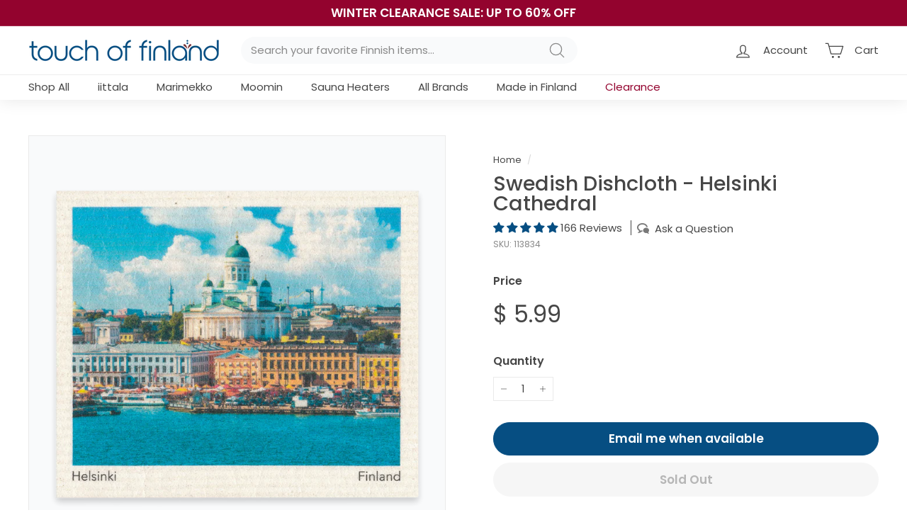

--- FILE ---
content_type: application/javascript; charset=utf-8
request_url: https://searchanise-ef84.kxcdn.com/preload_data.7L0T7n1F3I.js
body_size: 11066
content:
window.Searchanise.preloadedSuggestions=['sauna accessories','made in finland','coffee mugs','swedish dishcloth','sauna hat','finland jewelry','toikka birds','moomin mug','christmas ornaments','fazer chocolate','candle holders','swedish dishcloths','marimekko unikko','finnish candy','sauna bucket','iittala dinnerware','sauna thermometer','t shirts','bath towels','christmas decorations','table runner','marimekko mug','sauna soap','ball candles','coffee mug','iittala teema','glass birds','candle holder','sisu gifts','moomin mugs','ittala glassware','sauna sign','black licorice','hand towel','finnish knives','iittala candle holders','sauna towel','bath towel','iittala taika','sauna pillow','ultima thule','silas tonttukylä','little my','swedish dish cloth','sauna stove','kitchen towels','moomin socks','sauna scent','rye bread','pot holder','kalevala jewelry','finnish flag','finnish coffee','table runners','winter hats','fazer chocolates','tar soap','iittala kastehelmi','salmiakki candy','kitchen towel','finnish calendars','karl fazer','upper peninsula','finnish mustard','sauna seat cover','drop candles','dinner plates','table cloth','dish cloths','oven mitt','marttiini knives','sauna ladle','christmas tonttu','cutting board','arabia moomin','swedish drying mat','kitchen products','chocolate frazer','geisha chocolate','dish cloth','face mask','wool socks','tea towels','serving bowl','aalto vase','hand cream','tote bag','tea towel','license plate','t shirt','pillow covers','dark chocolate','finnish coffee mugs','sauna towels','finnish sweatshirts','terva shampoo','wine glasses','cribbage board','tart cutter','moomin books','bianco blu','drying mat','helmi ornament','swedish dish cloths','sisu mugs','coffee cup','christmas ornament','sauna bench cover','sauna hats','tutti frutti','gift card','sisu stickers','finnish jewelry','felt slippers','sauna oil','tea pot','marimekko bag','gluten free','puukko knife','body wash','iittala mug','sauna mat','finnish calendar','turun sinappia mustard','baby clothing','marimekko mugs','food and candy','face masks','sauna rocks','prune tart cutter','candy dish','glass bird','dish towel','novita yarn','coffee cups','fazer mints','pentik posio','marimekko napkins','erittäin hieno suomalainen','rento sauna scent','iittala vase','sauna timer','fazer milk chocolate','footed ball candles','moomin arabia','moomin towel','sauna light','key chain','kalevala koru','iittala origo','kitchen aprons','toikka bird','lingonberry jam','taika sato','finnish tee shirts','sauna seat','marimekko towel','martiini knife','moomin bowl','bumper sticker','paper napkins','cookie cutter','tear drop candles','license plate frame','finnish t shirts','tar shampoo','women’s clothing','sauna heaters','skin care','sauna honey','pentik saaga','sauna heater','drop candle','iittala kartio','alvar aalto','iittala toikka','sauna scents','marimekko socks','butter dish','made in finland sale items','pine tar','ground cardamom','salty licorice','dish towels','panda licorice','bath mat','pearl sugar','iittala bowl','arabia mug','iittala bird','baby gifts','dala horse','dinner plate','halva black licorice','ittala birds','iittala ultima thule','men’s clothing','cushion cover','hand towels','teema mug','snow globe','made in sweden','coin purse','finn crisp','moomin tea','enamel mug','finnish flags','taika siimes','tyrkisk peber','sisu pastilles','espresso cup','festivo candlesticks','candle sticks','wine glass','sauna cover','iittala glass','round candles','iittala raami','tee shirts','sand timer','folding knife','sauna bench','ittala teema','cocktail napkins','fazer blue','aino aalto','tonttu ornaments','wall art','sauna thermometer and hygrometer','marimekko fabric','ear rings','baseball hats','cloudberry jam','rento sauna','wall hanging','sauna essence','moomin enamel mug','cutting boards','finland flag','sisu mug','tote bags','oven mitts','hand soap','marianne candy','klaus haapaniemi','pot holders','place mats','finnish wool slippers','sauna bucket and ladle','muurla moomin','sauna stones','rento arctic pine','fazer dark chocolate','thimbleberry jam','holiday decor','mens socks','blueberry tea','duvet cover','rento birch','moomin ornament','salad plate','teema white','tervetuloa sign','bench cover','tontuu elf','marimekko plate','winter hat','turun sinappia','on sale','arabia paratiisi','sisu necklace','st urho','moomin hat','sauna oils','seat cover','marimekko bowl','cookie cutters','finnish food','fiskars norden','wedding rings','pentik kivi','shot glass','pasta bowl','pot watcher','iittala mugs','finnish face masks','fazer licorice','pohjolan helmi ky earrings','hair conditioner','tomte christmas','pohjolan helmi','christmas gifts','made in finland christmas','storage basket','fazer marianne','table cloths','taika mug','towel rack','sauna kit','blueberry shampoo','wash cloths','large mug','sauna stoves','finnish windsock','rento kenno','ball candle','wall decor','moomin cup','pine tar soap','mens clothing','license plates','lemon juice & glycerine','halva licorice','finnish books','finnish shirts','bumper stickers','jokipiin bath towels','face cream','cushion covers','lahtiset felt slippers','cereal bowls','wool blanket','hoodie sweatshirt','nordqvist tea','iittala owl','joulua tonttu','door mat','finnish chocolate','baby blanket','sea blue','sisu masks','marimekko vase','guest towel','serving tray','iittala birds','shower curtain','playing cards','footed ball candle','moomin book','moomin candy','birch soap','taika red','sauna pillows','fishing lures','lapuan kankurit','paulig presidentti','blueberry juice','iittala plate','iittala tumbler','fazer geisha','iittala ornament','sauna elf','iittala festivo candlesticks','wiener nougat','back scrubber','pentik mug','sauna seat covers','marimekko sale','novita woolly wood','sauna candle','moomin characters','sisu bar','soup bowls','dinnerware set','soap dish','cook books','sauna brush','sugar free','back rest','finnish mugs','marimekko tiara','swedish dish','aarikka earrings','mens tshirts','sauna signs','sauna mats','sauna back rest','essential oil','sauna thèrmometers','chocolate licorice','dessert bowl','wooden cup','moomin ornaments','linen towel','sauna shoes','yooper flag','iittala taika sato','iittala essence','wooden products','kupilka large cup','birch shampoo','oven mitten','rolling pin','moomin mugs and plays','ittala teema dinner plates','gift basket','iittala glasses','finnish clothing','salmiakki chocolate','finnish mug','marrimekko unikko','moomin yarn','soup bowl','carving knife','frazer candy','sauna hygrometer','salt and pepper','cake stand','finnish gifts','lake superior','moomin coaster','marimekko tray','iittala ornaments','moomin cap','small plate','finnish purse','wood tray','marimekko tote','marimekko cushion','kitchen tools','moomin napkins','hand lotion','iittala kastehelmi dewdrop','shelf sitters','salad bowl','iittala ruutu','moo in','beer glasses','kalevala necklace','moomin keychain','serving plates','welcome mat','sauna robe','iittala wine glasses','ittala taika','finland shirt','fridge magnet','finnish candles','fazer dark','fazer mint','silver ware','mehu maija juicer','eucalyptus sauna scent','wool yarn','finnish birch jewelry','rätt start','finlayson towel','aarikka tonttu','sisu bracelet','cereal bowl','salmiakki licorice','new items','marimekko smartbag','fazer bar','marimekko large mug','sauna slippers','wind sock','to try','salt licorice','foot cream','home decor','iitala candle sticks','pillow cover','pentik reindeer','christmas decor','helsinki woolen socks','moomin enamel','kuksa wooden','serving platter','marimekko towels','cloudberry preserves','taika blue','wall clock','sisu t shirt','heart necklace','marimekko apron','cosmetic bag','store hours','chocolate bar','throw blankets','finngear mittens','salted licorice','robin ruth','kastehelmi votive','candy finland','finnish souvenirs','j marttiini','lemon and glycerin cream','teema linen','sisu shirt','moomin bag','finnish towel','marimekko bags','pätkis chocolate','kartio tumbler','made in finland jewelry','steam juicer','gift set','sugar bowl','finland sweater','iitala birds','white chocolate','marttiini axe','plant pot','blue bird','serving bowls','safety reflector','pot watchers','women\'s clothes','baby clothes','sauna cap','helo sauna heater','arabia moomin mug','best selling products','key ring','dew drop','christmas tree','toikka glass birds','lumene cleanser','iittala festivo','marimekko bowls','footed candle','christmas napkins','christmas cards','fazer tutti frutti','finnish hat','snow flower','aarikka necklace','novita 7 brothers','fillet knife','lunch paper napkins','hair care','pots and pans','kastehelmi dewdrop sea blue','rye flour','sauna buckets','teema powder','finnish scarf','martini knives','aarikka elves','iittala sale','sauna items','teema bowl','juhla mokka','sisu hat','angel chimes','marimekko pillow','moomin candle','marimekko pasta','arabia 24h','children gifts','silver earrings','sisu tshirts','women wool socks','iittala festivo candle','sauna lights','danish drop candle','water bottle','iittala thule','marimekko purse','cutlery set','marimekko salad plate','lumene serum','moomin towels','welcome sign','milk chocolate','marimekko bath mat','teema salad plate','northern lights','lumene body cream','iittala dewdrop','finnish candy dishes','moomin tote','large tumbler','pocket knives','glass bowl','iittala play','body lotion','sauna bench covers','finn feelings','sauna wash','circle of light','lunch napkins','bath products','teema red','rento shampoo','wash cloth','rye crisp','baby blankets','unikko mug','arctic pine','christmas mugs','pentik lapin kukka','marimekko valssi','marrimekko plate','finnish wedding gifts','cross necklace','moomin cups','sisu sweatshirts','lahtiset sauna hat','moon goddess','fazer liqueur fills','wedding gifts','gift cards','hot pad','karl fazer milk chocolate','erittäin hieno','serving trays','sisu shirts','gifts for men','sauna book','frazer bar','marimekko bedding','fazer candy','vanilla sugar','marimekko plates','finnish footed ball candle','iittala candlesticks','swedish cloth','teema plate','salmiakki sof licorice','drinking glasses','cardamom kardemumma','tea cup','sisu sticker','gift box','sisu license plate','glass bowl with glass lid','spoon rest','merimekko large mug blue','wool hat','finnish fish','finland products','turkish peber','hot mustard','kulta katriina','sisu book','kids finnish','iitala mug','dumle chocolates','iittala valkea','ittala mug','cups from finland','fazer finlandia fruit jellies 2','tree topper','spectrolite jewelry','baseball cap','moss green','gloves and mittens','candles and holders','fleece jacket','floor mat','fazer milk','finnish tshirts','moomin spoon','finnish tart cutter','harvia sauna','bath robe','marimekko hand towel','iittala ultima','iittala aino aalto','sauna whisk','wash mitten','organic rye','toikka owl','espresso cups','sauna cushion','moomin　plate','tea kettle','saaga mug','finnish ornaments','reindeer mug','winter gloves','iittala bowls','mens shirts','childrens baby','fruit jellies','kupilka cup','salt and pepper shakers','eva melhuish','bianco birds','marimekko siirtolapuutarha','tomte ornaments','rento body wash','sauna rules','mint chocolate','fiskars all steel','finnish t-shirts','sauna cleaner','green glass','cast iron','pocket knife','iittala carafe','beer glass','sauna products','raspberry licorice','face wash','moomin basket','hot chocolate','moomin stinky','muurla mug','moomin plush','table linens','women\'s clothing','cheese cuter','scandinavian candle holders','fazer box','sauna door handle','iittala votive','sauna door','sisu pint glass','water pitcher','rätt start moomin','marimekko pillow covers','teardrop candles','assa mix','moon in','moomin sale','womens socks','fazer moomin','jewelry on sale','liquor candy','iittala moss green','swedish large drop candle','finnish bracelets','paapii dress','yooper flags','berry picker','glass bird ornaments','shower gel','social distancing','st urho sale','terva saippua','greeting cards','coffe mugs','howard smith','angel chime','marimekko rug','fruit candy','finlayson elefantti','fiskars knife','da capo','ball candles with','mouse pad','iittala origo orange','sauna clean','iittala glassware','finnish pulla bread','jewelry box','swedish candles','turun sinappi','rag rug','sauna ladles','moomin enamel mugs','childrens books','nordic sweets','finnish kitchen towels','sale items','marttiini knife','sisu jewelry','sauna accessories tar soap','enamel mugs','lumene eye','sisu wild blueberry','finland hat','marimekko cup','lingonberry earrings','pentik metsämarja','sauna rug','door mats','rento scent','teema set','long sleeve shirt','gnome s','marimekko clothing','finnish 2021 calendar','more joy','handwarmer mugs','sisu glass','tin box','wood stove','votive holder','pancake mix','stainless steel','reima toddler snowsuit','oululainen crispbread','finnish hats','teema honey','champagne glasses','cook book','iittala plates','travel mug','finnfeelings jewelry','marimekko napkin','pukko knives','dessert bowls','up hat','glass ornaments','wood craft','iittala teema vintage blue','iittala taika siimes','all glassware','finnish tea','bird feeder','shelf sitter','iittala linen','chocolate bars','back brush','erittäin hieno suomalainen shampoo','guest book','novita nalle','flower vase','sauna floor','finnish cheese','iittala sato','ultima thule clear','origo orange','folding knives','serving plate','salad plates','stuffed animals','in the wild','yooper gifts','sisu coffee mugs','round candle','water glass','oven mit','bead bracelet','fazer salmiakki','red licorice','swedish drop candles','knife block','finnish coffee cups','free shipping','door handle','car decal','birch whisk','marimekko duvet','lake superior mugs','christmas card','pillow case','cocoa powder','lapland cosmetics','dinner were','iittala coffee mugs','fazer jellies','finnish licorice','iittala birds by toikka flycatcher','hooded sweatshirt','muurla tray','iittala aalto vases','the art of sauna building','men’s socks','moomin love','salty black licorice','hand warmer mugs','house shoes','finnish flag wind sock','lily of the valley','finnish table clothes','iittala apple','fazer lakritsi','gold necklace','prost sauna essence','finnish socks','finnish dish towels','finnish christmas','name days','tree ornaments','sauna handle','fazer chocolate bar','rento sauna bucket','hauskaa joulua','vihreät kuulat','chewing gum','finland mug','take away mug','sauna shirt','blanket wool','back pack','fazer organic rye bread','birch scent','finnish nightmares','footed candles','welcome signs','flatware set','iittala tools','sisu magnet','ittala tools','ozone sock','marimekko oiva','finnmaker candle','finlayson armas','kitchen knives','iittala aalto','sisu candy','shower curtains','danish ball candles','fazer chocolate box','finnish foods','gluten free candy','kalevala moon goddess','touch of finland','wall calendar','eva christmas','iittala festivo candles holders','green tea','sisu magnets','sauna brushes','fazer crunch','red wine','christmas gnome','ozone socks','sauna timers','fazer finlandia','sauna cleaning','finnish dish cloths','moomin snufkin','sauna stone','iittala candle','buffalo plaid','paulig coffee','sauna robes','wool slippers','finnish wall','mens t shirts','iittala nappula','fazer cookies','little finn','tea light','en gry & sif','hair shampoo','chao & eero','tall candle holders','emperors bride','taika espresso','paapii tunic','iittala votives','marimekko pillow cover','socks marimekko','social distancing t-shirt','paper napkin','marimekko cushion cover','finnish stickers','aiti mug','gummy candy','marimekko glass','sauna candles','tea cups','iittala teema white','helo himalaya','parti beta','made in finland products','finnish decal','my order','ittala glass','kitchen utensils','wooden cups','fazer truffle','lemon juice','condor knife','finnish glass','marimekko dishes','sauna diffuser','muurla bird','rocks glass','iittala taika mug','iittala set','face cloth','mustard sinappia','marimekko cocktail','marimekko bath','tee shirt','tom of finland','butter knife','taika white','dish mat','jelly cat','women socks','iittala glass birds','wind chimes','woolen socks','food items','dessert plate','danish drop candles','marimekko 60th anniversary','iittala vases','moomin hand towel','merimekko coffee cup','aarikka bracelet','gift wrap','moomin plates','sisu chocolate','finnish music','licorice pipe','kuksa cups','finnish war','christmas mug','butter spreader','salad serving','paulig juhla mokka coffee','wood sauna sign','festivo candles','iittala candles','swedish candy','marimekko pin','marimekko guest towel','viking cookie cutter','birch sauna','buffet napkins','wooden sauna mat','chocolate fazer','michigan puzzle','marimekko unikko mug','pentik blanket','hand creme','2x sweatshirts','finnish bowl by kaj franck','serving dish','unikko plate','moomin kids','coupe bowl','shot glasses','finnish table','fazer remix','retired sale','iittala graphics','chop & serve','santa swedish dishcloths','geisha fazer','klippan moomin','swedish drop candle','candle stick','champagne glass','prune cookie cutter','kids books','finland keychain','lake superior marbled','waist towel','can coozie','note cards','pine soap','water green','kupilka cutlery','swedish dish towel','pentik runner','kitchen apron','christmas elves','ittala tumbler','christmas ornaments made in finland','shelf sitter sign','sauna vent','linen towels','lapp knife','sauna mitt','chime candles','tea lights','pentik towel','iitala candlesticks','pine green','men\'s socks','sea buckthorn','moomin baby','men slippers','finnish clock','birch handle puukko','kaj franck','soap on a rope','sauna rock','taika plate','bowl with lid','drinking glass','swedish pancake mix','size chart','pine tar shampoo','sisu towel','almond cake pan','chef knife','marimekko teapot','fazer avec','no sugar added','iittala ultramarine','duvet cover set','porcelain finnish','fazer wiener nougat','sisu coffee mug','marimekko pot','candy mix','finlayson bath towel','peura pattern','christmas drop candles','black and white','glass mug','head rest','rock crystal','marimekko ketunmarja','christmas tile','paha poika','kitchen scrubbers','iittala christmas ornaments','tea set','sauna backrest','stem glasses and glassware','up shirt','felted wool','car accessories','finnish pulla','marimekko sock','iittala piano','taika bowl','cup and saucer','fazer toffee','sauna headrest','window decals','moomin charm','sisu sweatshirt','isä coffee mug','sauna temperature','lip balm','moomin glass','ittala candle holders','mini troll','moomin biscuits','very fine finnish','appetizer plates','havi candles','sauna hook','sauna supplies','rag rugs','iittala blue','musta tamma','dinner napkins','iittala serving bowls','moomin tray','sauna sand timer','finland clothing','pentik mugs','birch earrings','oven mi t','finnish wind sock','marimekko pot holder','door harp','place mat','guest towels','yooper hat','chopping board','black currant','new baby','bath sponge','secret of','marttini knife','iittala glass ornaments','smart bag','pentik tuntu','steamer juicer','kids bowl','little orange','friends forever','pentik vilja','2021 toikka birds','iittala pitcher','moomin cutting board','plush toy','welcome to finland','pohjolan helmi ky necklace','little my mug','swedish candle','sauna accessories pillow','how to use swedish dishcloths','rento robe','marimekko paper napkins','tea bags','married to a finn','sauna seat cushion','sterling silver necklace','lilac sauna soap','sisu hats','snack plate','iittala citterio 98 set','votive candles','sisu t shirts','sauna shampoo','cake plate','finnish american','upper michigan','sauna tonttu','st urho shirt','sisu bumper stickers','arabia paratiisi dinner plate','norolan spoon','teema pasta','moomin bowls','memorial candle','candy dishes','socks men','gluten free licorice','iittala kivi','blueberry honey','finnish flags and sisu','sauna back','whole cardamom','moomin storage','birch bark products','jewelry sale','finlayson hand towel','soft licorice','finish flag','finnish coffee mug','teddy bear','coffee pot','finn hat','throw blanket','wood sauna','bath and body','swedish chimes','upper peninsula shirts','moomin apron','cardamom cookies','black tea','moomin clothing','teema light blue','bird ornament','finnish chocolate bars','st urho items','jams and jellies','birch conditioner','tar candy','long drink','chocolate mint','christmas tree ornaments','gift baskets','ittala kastehelmi','moomin take away','moomin christmas','small bowl','candle rings','fabric basket','candle candleholders','more jo','bath curtains','dinner setting','blueberry pancake mix','lumene night bloom','reimatec ote','reima snowsuit','moomin hats','sauna soa','moomin sauna','zip sweatshirts','swedish gifts','say yah to da','glass ware','iittala jar','yooper jacket','body cream','mens wool socks','birch tray','sisu license plates','iittala essence glass','skin care made in finland','jokipiin spa towel','swedish towels','moomin beanie','finlayson towels','glass ball','moomin little my','moonin cups','marimekko cards','fazer eggs','pie pan','dark roast coffee','hygrometer thermometer','finnish spectrolite','fazer milk chocolate bar','sisu bumper sticker','birch necklace','kupilka set','baby hat','finnish rug','fazer dumle','moomin tea towel','renzo piano','finnish glassware','marimekko tote bag','sauna caps','muurla storage','reindeer ornament','fazer finn crisp','iittala miranda','marimekko bath towel','christmas plate','pure maple syrup','red mug','made in','upper clothing','moomin muurla','dishes finland','moomin vase','liqueur candy','finland in a box','tealight holder','xmas ornaments','pentik bowl','troika birds','fazer green','licorice syrup','red candles','thor\'s hammer','finland calendar','sisu mask','taika salad','rento bucket','iittala alvar aalto','sauna fountain','santa claus','candy on sale','sauna bench towel','sauna mug','fazermint box','swedish mat','fire starter','footed ball','iittala rain','finnish throw','emendo sauna scent','sauna wrap','iittala christmas decorations','marimekko rasymatto','green candles','marimekko umbrella','liquor chocolate','arabia bowls','all to vase','moomin friends forever','marimekko ornament','marimekko glass bowls','hat up','yooper t shirt','super salmiakki','moomin fazer','ice cream','sauna soap dish','moomin hard','storage baskets','kids hats','cups mugs','candlestick holder','iittala raami white','fazer tin','frazer mint','kalevala earrings','finnish sauna gifts','straw ornaments','yooper tshirts','starter set','arabia plate','pentik ornaments','real finns say sauna t-shirt','maple syrup','women’s socks','ittalia glass','taika mugs','sauna birch','vintage brown','prost eucalyptus','marimekko coffee cups','dish drying mat','lingonberry powder','upper peninsula snow globe','kids socks','thimble berry jam','aino aalto large','copper sauna ladle','mfk curly birch folding knife','paper weight','scented candles','sock yarn','wool sock','glass owls','sisu signs','christmas decoration','finnish dvd','marimekko tablecloth','moomin purse','more joy dishcloth','baby hats','christmas chocolate','baking supplies','bird ornaments','iittala teema red','glass cup','swedish gingersnap','ittala plate','silicone wristband','sour candy','marimekko serving dishes','fazer hazelnut','blueberry soap','marimekko unikko plate','finnish sausage','iittala ultima thule cordial footed','katarina hamilton','fruit bowl','teema blue','finnish cookies','lumene for men','handy knife','novita hygge','birch sauna scent','finnish gloves','marimekko earrings','crisp bread','finnish shirt','coffee beans','copper bucket','festivo footed candles','original finn rye crisp','iitala taika','birch candle','pentik pastelli','womens clothing','red fox','nordi chocolate','fazer raspberry','rento towel','rento blueberry','iittala red','iittala taika blue','vodka chocolate','wooden sauna pillow','glass bowl made in finland','red teema','cloth bag','christmas items','finnish rye','clothing items','iittala saucer','fazer salmiakki pastilles','queen sheet sets','design week sale','marimekko unikko pink','marimekko throw','tiara fabric','marimekko cloth unikko','winter jackets','paa pii dres','cloud berry','birch sauna oil','serving pieces','christmas candy','stocking stuffers','kids clothing','drying mats','seat covers','dinner set','finnish bowl','sauna accessories sauna thermometers','moomin coffee','oululainen hapankorppu','aarikka jewelry','espresso saucer','moomin trays','tapio wirkkala','plaid jacket','children’s moomin','moomin cookies','norway product','glass jar','teema brown','pentik ornament','iittala dish','marimekko king','helsinki design week sale','reima ote','sauna head rest','origo dinnerware','liqueur fills','map of finland','sauna essential oils','muurla candle','2023 finland calendar','sauna towel or wrap','origo beige','finnish grandmas','ittala glass ware','annual bird','dewdrop votive','whole coffee','straw goats','finnmaker candles','lefse rolling pin','old friend','birch tree','teema large mug','kitchen cutting','finnish lion','dish rack','muurla moomin glass','home accents','iittala sea blue','paraffin oil','kahvi aika mug','christmas coffee mugs','sauna scoop','moomin mug arabia','marimekko logo tote bag','sauna doors','come to finland','forest scent','pentik table runner','tontuu house','towels bath','teema tiimi','lunch box','chocolate covered','napkin ring','kastehelmi clear','lemon glycerin lotion','mellis sauna','aalto tumblers','swedish products','recipe book','christmas candles','salmon pink','marimekko kitchen towel','crispbread crackers','tea light holders','pentik karpalo','holiday gifts','just finnish it','electric sauna heat','sisu t-shirt','timo sarpaneva','cedar for sauna','souvenir finnish','merino wool socks','large marimekkomug','in night light','martiini knives','taika black','sauna decor','pie plate','iittala christmas','tonttu with finnish flag','linen runner','votive holders','finnish face mask','sauna cream','iittala tapio','bird feeders','pint glass','iittala siimes','panda lakupala','body balm','moomin children','mugs made in finland','ceramic mugs','sisu beads','jokipiin pellava','fazer pantteri','raami bowl','iittala book','long sleeve tshirt','tove jansson','chocolate box','swedish cookies','women shirt','lemon cookies','finnish masks','iittala teema mug','large marimekko mug','toikka helle','finnish cup','woolly wood','lemon juice and glycerine','sisu beanie','helo saunas','marimekko unikko ornament','what shipping','must an','iittala cutlery','moomin jar','twin duvet cover','marimekko dinner plate','finland sauna','blueberry conditioner','ball footed candles','iittala teema linen','meira cardamom','iittala teema dotted grey','car magnet','gift bag','teema dinner','red candle holder','pentik kallio','slippers with','finnish baby','pentik vase','coated table runner','sauna books','square plate','coffe mug','marimekko tea towel','blueberry powder','sauna pail','blue candles','sauna aika','drying towels','arabia mugs','ittala toikka','napkins and paper','sauna artica','iittala candle holder','julia bars','rento arctic pine shampoo','moose plush','collective tools','red wine glass','rento sauna eucalyptus','dish brush','marimekko set','up necklace','marimekko tiiliskivi','bath robes','fazer lemon','serving spoon','iittala serving bowl','finland ornament','glass flowers','bucket and ladle','aino alto','rice bowl','glogg scandinavian','pea soup','sauna scrub','jelly candy','birch ornaments','grandmother coffee cups','finland patches','fazer liqueur','blue mugs','sauna t shirts','felt baskets','swedish towel','candle holder for swedish drop candle','original finnish sauna soap','up earring','up finn shirt','sauna artica honey','finland jersey','loofah sponge','mens hats','great lakes','pulla bread','himmeli birch','lapland hat','hair brush','ginger snaps','tar scent','finnish mat','nordic bilberry','mehu maija','sauna fan','iittala aalto vase','got sisu','marimekko salad','hand warmer mug','moonin towels','cheese board','sauna pad','iittala tapio wirkkala','electric sauna','finnish bread','marimekko candle','fazer 200g','drilling pine','candy bar','shoulder bag','birds by toikka','jim shore','sweat shirts','women jewelry','gingersnap cookies','arabia dinnerware','marimekko necklace','cribbage board michigan','wood cup','up yours','men’s shirts','christmas table','coat of arms','pie dish','iittala glass ball','helo sauna','sauna soaps','paha tytto','bed cover','towel hooks','fills vodka','iittala artik','fazer cocoa','christmas stockings','bread knife','mens slippers','iittala teema vintage brown','finn toast','marttini kitchen knife','glass bowls','drink glasses','novita moomin','room scent','teema dotted','filled licorice','hand bags','blue berry','large drop candle','wooden ladles','sauna wood','sauna sale','leather gloves','pentik plate','iittala taika white','sauna hooks','sheath for knife','aarikka tontu','footed bowl','swedish dish clothes','wood cutting boards','vintage blue','baseball hat','marimekko robe','whiskey glass','finnish birds','for him','grey teema','the finnish way','blueberry jam','back scratch','pentik pillows','marimekko cups','thank you','pentik coffee mugs','enamel mixing bowl','rätt start moomin mug','marimekko linen','paapi machines','marimekko duvet cover','mothers day','st urho ornaments','marimekko piccolo','finish clock','kartio rain','moomin napkin','gold jewelry','rento kenno bathrobe','moomin toy','sisu windsock','mom in','glass plate','wool wood','upper peninsula mug','moomin kids socks','seductive face mask','sheet set','marimekko table','ball candle holders','taika espresso cup','birch oil','kitchen tow','kalevala silver earrings','cloth napkins','knit hats','key rings','emperor\'s bride','frazer chocolate','mellis sauna artica','coffee mugs made in finland','heart ornament','swedish drying mats','body brush','graphics mug','cocktail napkin','swedish cloths','mint and chocolate','marrimekko socks','dan sukker','fazer nougat','pine tar oils','dinnerware sale','serving platters','candles with','marimekko shirt','marquette michigan touch of finland','suomalainen hoodie','kartio large','merry christmas','linen bath towel','tea light holder','sauna stuff','sauna ice','infant clothing','christmas tea','measurement cup','uff da gifts','sauna heating elements','salad serving and','candy sale','measuring cup','sisu flag','paper plates','light blue','bird house','bronze necklace','scandinavian almond pan','kids shirt','marimekko scarf','moo min','iittala beer glasses','sauna pads','tea cozy','moomin cookie','red birch','silver chain','sauna product','sauna lotion','im finnish','iittala aqua','heart pendant','panda chocolate','ittala bird','rento sauna pillow','finnish crystal','strong mustard','chop and serve board','socks ladies','moomin masks','lv shampoo','moomin necklace','up sweatshirts','rento pillow','kids finnish t shirts','sauna backrests','take away','danish candles','small enamel','pentik pillow','candle ring','men\'s shirts','mint candy','bar soap','sweet licorice bar','cooking pot set','green tumbler','moomin food','childrens clothing','floor for sauna','blue glass birds','moomin sock','arabia finland','licorice powder','arabia moomin bowl','sukat makkaralla','moomin coasters','shouldn\'t bags','moomin bottle','finnish signs','sisu clothing','face wash products','finland house','euroscrubby multi-purpose','fazer chocolate hazelnut','finland jewelry for men','fazer bread','swedish drying','rento pine','up foods','moomin candle holder','sheet sets','kalevala marimekko','heart of the house','up gifts','shower mat','muurla moomin glass ball ornament','finnish coffee cup','measurement spoons','moose mug','fin crisp','black licorice sweet','robin ruth bag','finnish candle','finnish santa','iittala candleholder','panda candy','ittala vase','glass candle holder','washing cloths','birch heart','finnish shampoo volume','bath brush','body soap','ittala ultima thule','marimekko blanket','thor hammer','small finnish flag','bag classic','stud earrings','large serving bowl','moomin arabia mug','wind chime','rento ladle','hand bag','coffee tin','sisu caps','white unikkodinnerware','good luck','iittala espresso and saucer','finlandia tea','post earrings','cedar incense','can cooler','pasta bowls','hyvaa joulua','sauna guest book','finnish candle holders','finnish hoodie','iittala holders','filleting knife','teena mug','marimekko sheet','made in finland socks','grave candles','back scrub','children\'s clothing','blueberry syrup','moomin socks ladies','old town','iitala candle','mom coffee cup','can koozie','finnish glass dish','led candle','rento soap','made in finland linen','sauna dipper','owl collection','cheese slicer','wooden finnish','finnish kitchen towel','spoon rests','for sauna','merimekko tiara','moomin ladies socks','more joy dishcloths','candles havi','coffee finland','wall hang','sauna accessories towels','aarikka angel','cotton towel','red plates','marimekko glass bowl','sauna fresh finland','red glass birds ornaments','marimekko oven mitts','peeling knife','marimekko twin','coffe cup','makeup bag','towel ring','moomin bath towel','iittala large tumbler','small pillows','moomin light','innovative skincare clinical','sweat shirt','candle ball','fragrance free','door sign','marimekko unikko white','finnish star','sisu flags','kastehelmi se','marimekko unikko bowls','sisu cup','cordial glasses','moomin pitcher','sandstone coaster','keisarin morsian','lemon and glycerin','unikko red','iittala kartio 7','sea glass','plastic sauna bucket','fire and ice','cappuccino cup','birch conditioning','teema mug 10 oz iittala','dotted blue','finnish knife sharpener','night light','warm mug','novita wool','silva arctica','hunting knives','finlayson kitchen towel','blue mug','aarika earrings','blueberry chocolate bar','fur hat','sisu car magnet','sauna stove rocks','mens clothing finnish','teema square','hour glass','kids gifts','maiden of the north','marimekko jar','finn crispbread','marimekko lumimarja','cream and sugar','red candle','owl plate','father mug','angel ornament','womens jacket','glass vase','finn t shirts','kids shirts','towels bath towels','men\'s clothing','eucalyptus oil','baby bib','marimekko ate','christmas star','to ttu','reima gotland','mens sweater','bio based','hukka products','2021 wall calendar','iittala grey','pike cutting board','unikko large mug','marimekko marimekko sale','tar shower soap','travel mugs','salt pepper shaker','pentik sitrunna','sauna essence eucalyptus','kuksa cup','made in scandinavia','sisu beer','ultramarine blue','danish ball candle','ittala ornament','miranda bowl','knitting wool','suomi scarf','moomin chocolate','hard licorice','wood burning','birch knife','base layer','moomin blanket','moomin bags','black & white sheet','essential oils','baking pan','kitchen linens','en gry','blueberry chocolate','moomin coffee mugs','swedish did','long t','duvet covers','sisu products','sisu snacks','elokuun varjot','sauna gnome','made in helsinki','round ball','cake pan','essence tumbler','pentik dinner plate','marimekko cosmetic bag','outdoor garden','candle stick holder','made in finland wood','lumoava moomin','iittala taika salad','finnish pillow','value pack','soup mug','muurla basket','finland slippers','wood made in finland','fazer liqueur fills vodka','travel tumbler','lunch tray','finnish christmas or ornaments'];